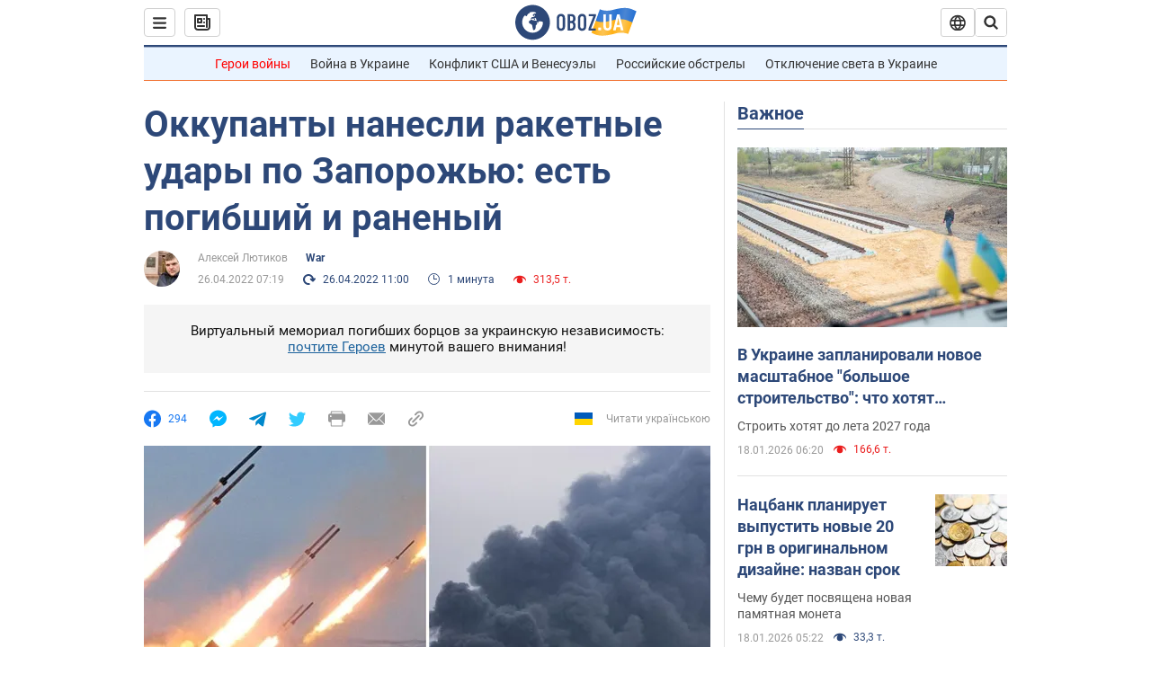

--- FILE ---
content_type: application/x-javascript; charset=utf-8
request_url: https://servicer.idealmedia.io/1418748/1?nocmp=1&sessionId=696cf7ab-175f1&sessionPage=1&sessionNumberWeek=1&sessionNumber=1&scale_metric_1=64.00&scale_metric_2=256.00&scale_metric_3=100.00&cbuster=1768748971307850883521&pvid=97b565b9-de75-4583-99dc-df65f3c3db5b&implVersion=11&lct=1763555100&mp4=1&ap=1&consentStrLen=0&wlid=1d38efcf-e546-4475-b1f1-bbd3cfda7b59&uniqId=139d4&niet=4g&nisd=false&evt=%5B%7B%22event%22%3A1%2C%22methods%22%3A%5B1%2C2%5D%7D%2C%7B%22event%22%3A2%2C%22methods%22%3A%5B1%2C2%5D%7D%5D&pv=5&jsv=es6&dpr=1&hashCommit=cbd500eb&apt=2022-04-26T07%3A19%3A00&tfre=4210&w=0&h=1&tl=150&tlp=1&sz=0x1&szp=1&szl=1&cxurl=https%3A%2F%2Fwar.obozrevatel.com%2Fokkupantyi-nanesli-raketnyie-udaryi-po-zaporozhyu-est-pogibshij-i-ranenyij.htm&ref=&lu=https%3A%2F%2Fwar.obozrevatel.com%2Fokkupantyi-nanesli-raketnyie-udaryi-po-zaporozhyu-est-pogibshij-i-ranenyij.htm
body_size: 878
content:
var _mgq=_mgq||[];
_mgq.push(["IdealmediaLoadGoods1418748_139d4",[
["ua.tribuna.com","11961719","1","Дерюгина ответила на вопрос, почему развелась с Блохиным","Президент Украинской федерации гимнастики Ирина Дерюгина рассказала, почему завершился ее брак с Олегом Блохиным.– Почему вы развелись?– У него родились дети.","0","","","","MTKHbkqNfIaVt_J7Dflok2k6jeqpaY77bhsZqZ3Dhkc0SzVyF_SAN_yRZlnvElbRJP9NESf5a0MfIieRFDqB_Kldt0JdlZKDYLbkLtP-Q-VCKiXzGzOPy_O6Wb23Oh6o",{"i":"https://s-img.idealmedia.io/n/11961719/45x45/160x0x520x520/aHR0cDovL2ltZ2hvc3RzLmNvbS90LzQyNjAwMi85MjI3NTQ4ODU2NmYyMWU5ODlkYWVlN2NhMjI4NTQ4NS5qcGc.webp?v=1768748971-2KAlooPmBwXDXI4s4E03ahZziMees5XYc8IC6xb_u8A","l":"https://clck.idealmedia.io/pnews/11961719/i/1298901/pp/1/1?h=MTKHbkqNfIaVt_J7Dflok2k6jeqpaY77bhsZqZ3Dhkc0SzVyF_SAN_yRZlnvElbRJP9NESf5a0MfIieRFDqB_Kldt0JdlZKDYLbkLtP-Q-VCKiXzGzOPy_O6Wb23Oh6o&utm_campaign=obozrevatel.com&utm_source=obozrevatel.com&utm_medium=referral&rid=b0d624bb-f47f-11f0-88fe-d404e6f98490&tt=Direct&att=3&afrd=296&iv=11&ct=1&gdprApplies=0&muid=q0iv95JVoT97&st=-300&mp4=1&h2=RGCnD2pppFaSHdacZpvmnoTb7XFiyzmF87A5iRFByjtkApNTXTADCUxIDol3FKO5_5gowLa8haMRwNFoxyVg8A**","adc":[],"sdl":0,"dl":"","category":"Спорт","dbbr":0,"bbrt":0,"type":"e","media-type":"static","clicktrackers":[],"cta":"Читати далі","cdt":"","tri":"b0d64044-f47f-11f0-88fe-d404e6f98490","crid":"11961719"}],],
{"awc":{},"dt":"desktop","ts":"","tt":"Direct","isBot":1,"h2":"RGCnD2pppFaSHdacZpvmnoTb7XFiyzmF87A5iRFByjtkApNTXTADCUxIDol3FKO5_5gowLa8haMRwNFoxyVg8A**","ats":0,"rid":"b0d624bb-f47f-11f0-88fe-d404e6f98490","pvid":"97b565b9-de75-4583-99dc-df65f3c3db5b","iv":11,"brid":32,"muidn":"q0iv95JVoT97","dnt":2,"cv":2,"afrd":296,"consent":true,"adv_src_id":39175}]);
_mgqp();
